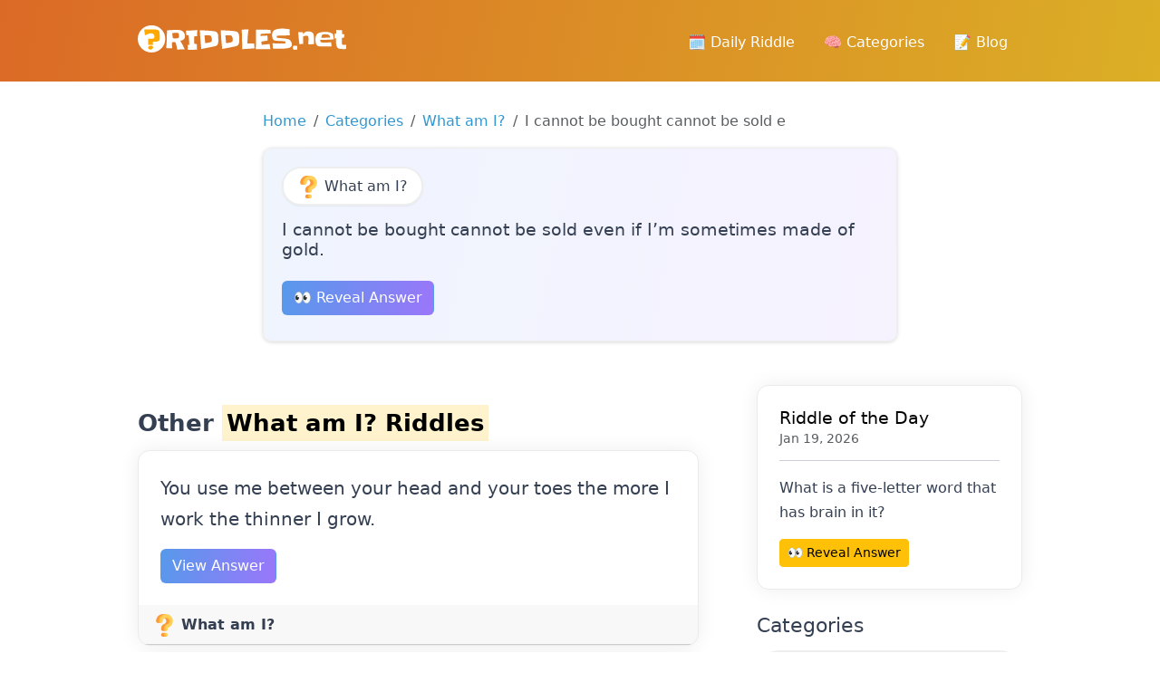

--- FILE ---
content_type: text/html; charset=UTF-8
request_url: https://riddles.net/i-cannot-be-bought-cannot-be-sold-even-if-im-sometimes-made-of-gold
body_size: 9819
content:
<!DOCTYPE html><html><head><meta charset="utf-8"/>
<script>var __ezHttpConsent={setByCat:function(src,tagType,attributes,category,force,customSetScriptFn=null){var setScript=function(){if(force||window.ezTcfConsent[category]){if(typeof customSetScriptFn==='function'){customSetScriptFn();}else{var scriptElement=document.createElement(tagType);scriptElement.src=src;attributes.forEach(function(attr){for(var key in attr){if(attr.hasOwnProperty(key)){scriptElement.setAttribute(key,attr[key]);}}});var firstScript=document.getElementsByTagName(tagType)[0];firstScript.parentNode.insertBefore(scriptElement,firstScript);}}};if(force||(window.ezTcfConsent&&window.ezTcfConsent.loaded)){setScript();}else if(typeof getEzConsentData==="function"){getEzConsentData().then(function(ezTcfConsent){if(ezTcfConsent&&ezTcfConsent.loaded){setScript();}else{console.error("cannot get ez consent data");force=true;setScript();}});}else{force=true;setScript();console.error("getEzConsentData is not a function");}},};</script>
<script>var ezTcfConsent=window.ezTcfConsent?window.ezTcfConsent:{loaded:false,store_info:false,develop_and_improve_services:false,measure_ad_performance:false,measure_content_performance:false,select_basic_ads:false,create_ad_profile:false,select_personalized_ads:false,create_content_profile:false,select_personalized_content:false,understand_audiences:false,use_limited_data_to_select_content:false,};function getEzConsentData(){return new Promise(function(resolve){document.addEventListener("ezConsentEvent",function(event){var ezTcfConsent=event.detail.ezTcfConsent;resolve(ezTcfConsent);});});}</script>
<script>if(typeof _setEzCookies!=='function'){function _setEzCookies(ezConsentData){var cookies=window.ezCookieQueue;for(var i=0;i<cookies.length;i++){var cookie=cookies[i];if(ezConsentData&&ezConsentData.loaded&&ezConsentData[cookie.tcfCategory]){document.cookie=cookie.name+"="+cookie.value;}}}}
window.ezCookieQueue=window.ezCookieQueue||[];if(typeof addEzCookies!=='function'){function addEzCookies(arr){window.ezCookieQueue=[...window.ezCookieQueue,...arr];}}
addEzCookies([{name:"ezoab_126814",value:"mod102-c; Path=/; Domain=riddles.net; Max-Age=7200",tcfCategory:"store_info",isEzoic:"true",},{name:"ezosuibasgeneris-1",value:"f985ca91-62bd-4d1d-4230-e871d78ee5bb; Path=/; Domain=riddles.net; Expires=Tue, 19 Jan 2027 19:21:27 UTC; Secure; SameSite=None",tcfCategory:"understand_audiences",isEzoic:"true",}]);if(window.ezTcfConsent&&window.ezTcfConsent.loaded){_setEzCookies(window.ezTcfConsent);}else if(typeof getEzConsentData==="function"){getEzConsentData().then(function(ezTcfConsent){if(ezTcfConsent&&ezTcfConsent.loaded){_setEzCookies(window.ezTcfConsent);}else{console.error("cannot get ez consent data");_setEzCookies(window.ezTcfConsent);}});}else{console.error("getEzConsentData is not a function");_setEzCookies(window.ezTcfConsent);}</script><script type="text/javascript" data-ezscrex='false' data-cfasync='false'>window._ezaq = Object.assign({"edge_cache_status":11,"edge_response_time":209,"url":"https://riddles.net/i-cannot-be-bought-cannot-be-sold-even-if-im-sometimes-made-of-gold"}, typeof window._ezaq !== "undefined" ? window._ezaq : {});</script><script type="text/javascript" data-ezscrex='false' data-cfasync='false'>window._ezaq = Object.assign({"ab_test_id":"mod102-c"}, typeof window._ezaq !== "undefined" ? window._ezaq : {});window.__ez=window.__ez||{};window.__ez.tf={};</script><script type="text/javascript" data-ezscrex='false' data-cfasync='false'>window.ezDisableAds = true;</script>
<script data-ezscrex='false' data-cfasync='false' data-pagespeed-no-defer>var __ez=__ez||{};__ez.stms=Date.now();__ez.evt={};__ez.script={};__ez.ck=__ez.ck||{};__ez.template={};__ez.template.isOrig=true;__ez.queue=__ez.queue||function(){var e=0,i=0,t=[],n=!1,o=[],r=[],s=!0,a=function(e,i,n,o,r,s,a){var l=arguments.length>7&&void 0!==arguments[7]?arguments[7]:window,d=this;this.name=e,this.funcName=i,this.parameters=null===n?null:w(n)?n:[n],this.isBlock=o,this.blockedBy=r,this.deleteWhenComplete=s,this.isError=!1,this.isComplete=!1,this.isInitialized=!1,this.proceedIfError=a,this.fWindow=l,this.isTimeDelay=!1,this.process=function(){f("... func = "+e),d.isInitialized=!0,d.isComplete=!0,f("... func.apply: "+e);var i=d.funcName.split("."),n=null,o=this.fWindow||window;i.length>3||(n=3===i.length?o[i[0]][i[1]][i[2]]:2===i.length?o[i[0]][i[1]]:o[d.funcName]),null!=n&&n.apply(null,this.parameters),!0===d.deleteWhenComplete&&delete t[e],!0===d.isBlock&&(f("----- F'D: "+d.name),m())}},l=function(e,i,t,n,o,r,s){var a=arguments.length>7&&void 0!==arguments[7]?arguments[7]:window,l=this;this.name=e,this.path=i,this.async=o,this.defer=r,this.isBlock=t,this.blockedBy=n,this.isInitialized=!1,this.isError=!1,this.isComplete=!1,this.proceedIfError=s,this.fWindow=a,this.isTimeDelay=!1,this.isPath=function(e){return"/"===e[0]&&"/"!==e[1]},this.getSrc=function(e){return void 0!==window.__ezScriptHost&&this.isPath(e)&&"banger.js"!==this.name?window.__ezScriptHost+e:e},this.process=function(){l.isInitialized=!0,f("... file = "+e);var i=this.fWindow?this.fWindow.document:document,t=i.createElement("script");t.src=this.getSrc(this.path),!0===o?t.async=!0:!0===r&&(t.defer=!0),t.onerror=function(){var e={url:window.location.href,name:l.name,path:l.path,user_agent:window.navigator.userAgent};"undefined"!=typeof _ezaq&&(e.pageview_id=_ezaq.page_view_id);var i=encodeURIComponent(JSON.stringify(e)),t=new XMLHttpRequest;t.open("GET","//g.ezoic.net/ezqlog?d="+i,!0),t.send(),f("----- ERR'D: "+l.name),l.isError=!0,!0===l.isBlock&&m()},t.onreadystatechange=t.onload=function(){var e=t.readyState;f("----- F'D: "+l.name),e&&!/loaded|complete/.test(e)||(l.isComplete=!0,!0===l.isBlock&&m())},i.getElementsByTagName("head")[0].appendChild(t)}},d=function(e,i){this.name=e,this.path="",this.async=!1,this.defer=!1,this.isBlock=!1,this.blockedBy=[],this.isInitialized=!0,this.isError=!1,this.isComplete=i,this.proceedIfError=!1,this.isTimeDelay=!1,this.process=function(){}};function c(e,i,n,s,a,d,c,u,f){var m=new l(e,i,n,s,a,d,c,f);!0===u?o[e]=m:r[e]=m,t[e]=m,h(m)}function h(e){!0!==u(e)&&0!=s&&e.process()}function u(e){if(!0===e.isTimeDelay&&!1===n)return f(e.name+" blocked = TIME DELAY!"),!0;if(w(e.blockedBy))for(var i=0;i<e.blockedBy.length;i++){var o=e.blockedBy[i];if(!1===t.hasOwnProperty(o))return f(e.name+" blocked = "+o),!0;if(!0===e.proceedIfError&&!0===t[o].isError)return!1;if(!1===t[o].isComplete)return f(e.name+" blocked = "+o),!0}return!1}function f(e){var i=window.location.href,t=new RegExp("[?&]ezq=([^&#]*)","i").exec(i);"1"===(t?t[1]:null)&&console.debug(e)}function m(){++e>200||(f("let's go"),p(o),p(r))}function p(e){for(var i in e)if(!1!==e.hasOwnProperty(i)){var t=e[i];!0===t.isComplete||u(t)||!0===t.isInitialized||!0===t.isError?!0===t.isError?f(t.name+": error"):!0===t.isComplete?f(t.name+": complete already"):!0===t.isInitialized&&f(t.name+": initialized already"):t.process()}}function w(e){return"[object Array]"==Object.prototype.toString.call(e)}return window.addEventListener("load",(function(){setTimeout((function(){n=!0,f("TDELAY -----"),m()}),5e3)}),!1),{addFile:c,addFileOnce:function(e,i,n,o,r,s,a,l,d){t[e]||c(e,i,n,o,r,s,a,l,d)},addDelayFile:function(e,i){var n=new l(e,i,!1,[],!1,!1,!0);n.isTimeDelay=!0,f(e+" ...  FILE! TDELAY"),r[e]=n,t[e]=n,h(n)},addFunc:function(e,n,s,l,d,c,u,f,m,p){!0===c&&(e=e+"_"+i++);var w=new a(e,n,s,l,d,u,f,p);!0===m?o[e]=w:r[e]=w,t[e]=w,h(w)},addDelayFunc:function(e,i,n){var o=new a(e,i,n,!1,[],!0,!0);o.isTimeDelay=!0,f(e+" ...  FUNCTION! TDELAY"),r[e]=o,t[e]=o,h(o)},items:t,processAll:m,setallowLoad:function(e){s=e},markLoaded:function(e){if(e&&0!==e.length){if(e in t){var i=t[e];!0===i.isComplete?f(i.name+" "+e+": error loaded duplicate"):(i.isComplete=!0,i.isInitialized=!0)}else t[e]=new d(e,!0);f("markLoaded dummyfile: "+t[e].name)}},logWhatsBlocked:function(){for(var e in t)!1!==t.hasOwnProperty(e)&&u(t[e])}}}();__ez.evt.add=function(e,t,n){e.addEventListener?e.addEventListener(t,n,!1):e.attachEvent?e.attachEvent("on"+t,n):e["on"+t]=n()},__ez.evt.remove=function(e,t,n){e.removeEventListener?e.removeEventListener(t,n,!1):e.detachEvent?e.detachEvent("on"+t,n):delete e["on"+t]};__ez.script.add=function(e){var t=document.createElement("script");t.src=e,t.async=!0,t.type="text/javascript",document.getElementsByTagName("head")[0].appendChild(t)};__ez.dot=__ez.dot||{};__ez.queue.addFileOnce('/detroitchicago/boise.js', '/detroitchicago/boise.js?gcb=195-2&cb=5', true, [], true, false, true, false);__ez.queue.addFileOnce('/parsonsmaize/abilene.js', '/parsonsmaize/abilene.js?gcb=195-2&cb=e80eca0cdb', true, [], true, false, true, false);__ez.queue.addFileOnce('/parsonsmaize/mulvane.js', '/parsonsmaize/mulvane.js?gcb=195-2&cb=e75e48eec0', true, ['/parsonsmaize/abilene.js'], true, false, true, false);__ez.queue.addFileOnce('/detroitchicago/birmingham.js', '/detroitchicago/birmingham.js?gcb=195-2&cb=539c47377c', true, ['/parsonsmaize/abilene.js'], true, false, true, false);</script>
<script data-ezscrex="false" type="text/javascript" data-cfasync="false">window._ezaq = Object.assign({"ad_cache_level":0,"adpicker_placement_cnt":0,"ai_placeholder_cache_level":0,"ai_placeholder_placement_cnt":-1,"author":"October CMS","domain":"riddles.net","domain_id":126814,"ezcache_level":1,"ezcache_skip_code":4,"has_bad_image":0,"has_bad_words":0,"is_sitespeed":0,"lt_cache_level":0,"response_size":30165,"response_size_orig":24285,"response_time_orig":192,"template_id":120,"url":"https://riddles.net/i-cannot-be-bought-cannot-be-sold-even-if-im-sometimes-made-of-gold","word_count":0,"worst_bad_word_level":0}, typeof window._ezaq !== "undefined" ? window._ezaq : {});__ez.queue.markLoaded('ezaqBaseReady');</script>
<script type='text/javascript' data-ezscrex='false' data-cfasync='false'>
window.ezAnalyticsStatic = true;

function analyticsAddScript(script) {
	var ezDynamic = document.createElement('script');
	ezDynamic.type = 'text/javascript';
	ezDynamic.innerHTML = script;
	document.head.appendChild(ezDynamic);
}
function getCookiesWithPrefix() {
    var allCookies = document.cookie.split(';');
    var cookiesWithPrefix = {};

    for (var i = 0; i < allCookies.length; i++) {
        var cookie = allCookies[i].trim();

        for (var j = 0; j < arguments.length; j++) {
            var prefix = arguments[j];
            if (cookie.indexOf(prefix) === 0) {
                var cookieParts = cookie.split('=');
                var cookieName = cookieParts[0];
                var cookieValue = cookieParts.slice(1).join('=');
                cookiesWithPrefix[cookieName] = decodeURIComponent(cookieValue);
                break; // Once matched, no need to check other prefixes
            }
        }
    }

    return cookiesWithPrefix;
}
function productAnalytics() {
	var d = {"pr":[6],"omd5":"bf7921829cacc34d2891afae65fcc2e3","nar":"risk score"};
	d.u = _ezaq.url;
	d.p = _ezaq.page_view_id;
	d.v = _ezaq.visit_uuid;
	d.ab = _ezaq.ab_test_id;
	d.e = JSON.stringify(_ezaq);
	d.ref = document.referrer;
	d.c = getCookiesWithPrefix('active_template', 'ez', 'lp_');
	if(typeof ez_utmParams !== 'undefined') {
		d.utm = ez_utmParams;
	}

	var dataText = JSON.stringify(d);
	var xhr = new XMLHttpRequest();
	xhr.open('POST','/ezais/analytics?cb=1', true);
	xhr.onload = function () {
		if (xhr.status!=200) {
            return;
		}

        if(document.readyState !== 'loading') {
            analyticsAddScript(xhr.response);
            return;
        }

        var eventFunc = function() {
            if(document.readyState === 'loading') {
                return;
            }
            document.removeEventListener('readystatechange', eventFunc, false);
            analyticsAddScript(xhr.response);
        };

        document.addEventListener('readystatechange', eventFunc, false);
	};
	xhr.setRequestHeader('Content-Type','text/plain');
	xhr.send(dataText);
}
__ez.queue.addFunc("productAnalytics", "productAnalytics", null, true, ['ezaqBaseReady'], false, false, false, true);
</script><base href="https://riddles.net/i-cannot-be-bought-cannot-be-sold-even-if-im-sometimes-made-of-gold"/>
        
<meta name="viewport" content="width=device-width, initial-scale=1, shrink-to-fit=no"/>
<meta name="author" content="October CMS"/>
<meta name="generator" content="October CMS"/>
        <title>I cannot be bought cannot be sold even if I’m sometimes made of gold.</title>
        <meta name="description" content="Find the answer to the riddle I cannot be bought cannot be sold even if I’m sometimes made of gold."/>
        <meta name="title" content="I cannot be bought cannot be sold even if I’m sometimes made of gold."/>

        <meta property="og:image" content="https://riddles.net/og-image/159"/>
        <link rel="stylesheet" href="https://cdnjs.cloudflare.com/ajax/libs/animate.css/4.1.1/animate.min.css"/>

        <link rel="icon" type="image/png" href="https://riddles.net/themes/xwm-riddlesth/assets/images/favicon.png"/>

<link href="https://riddles.net/themes/xwm-riddlesth/assets/vendor/bootstrap/bootstrap.css" rel="stylesheet"/>
<link href="https://riddles.net/themes/xwm-riddlesth/assets/vendor/bootstrap-icons/bootstrap-icons.css" rel="stylesheet"/>
<link href="https://riddles.net/themes/xwm-riddlesth/assets/vendor/slick-carousel/slick.css" rel="stylesheet"/>
<link href="https://riddles.net/themes/xwm-riddlesth/assets/vendor/slick-carousel/slick-theme.css" rel="stylesheet"/>
<link href="https://riddles.net/themes/xwm-riddlesth/assets/vendor/photoswipe/photoswipe.css" rel="stylesheet"/>
<link href="https://riddles.net/themes/xwm-riddlesth/assets/vendor/photoswipe-dynamic-caption-plugin/photoswipe-dynamic-caption-plugin.css" rel="stylesheet"/>
<link href="https://riddles.net/combine/c859e1527af8899c94295af446b8c3e2-1704992766" rel="stylesheet"/>
        <script src="/modules/system/assets/js/framework-bundle.js"></script>
<link rel="stylesheet" property="stylesheet" href="/modules/system/assets/css/framework-extras.css"/>
<script src="https://riddles.net/themes/xwm-riddlesth/assets/vendor/jquery.min.js"></script>
<script src="https://riddles.net/themes/xwm-riddlesth/assets/vendor/bootstrap/bootstrap.min.js"></script>
<script src="https://riddles.net/themes/xwm-riddlesth/assets/vendor/codeblocks/codeblocks.min.js"></script>
<script src="https://riddles.net/themes/xwm-riddlesth/assets/vendor/slick-carousel/slick.min.js"></script>
<script src="https://riddles.net/combine/43131e44f71adc762791514461bfa375-1704992766"></script>

<script type="module">
    import PhotoSwipeLightbox from "https://riddles.net/themes/xwm-riddlesth/assets/vendor/photoswipe/photoswipe-lightbox.esm.min.js";
    import PhotoSwipeModule from "https://riddles.net/themes/xwm-riddlesth/assets/vendor/photoswipe/photoswipe.esm.min.js"
    import PhotoSwipeDynamicCaption from "https://riddles.net/themes/xwm-riddlesth/assets/vendor/photoswipe-dynamic-caption-plugin/photoswipe-dynamic-caption-plugin.esm.js";

    window.PhotoSwipeLightbox = PhotoSwipeLightbox;
    window.PhotoSwipeModule = PhotoSwipeModule;
    window.PhotoSwipeDynamicCaption = PhotoSwipeDynamicCaption;
</script>                <style>
            #layout-header, #layout-header.navbar
            {
                height: 90px !important;
            }
            #layout-header .navbar {
                min-height: 92px !important;
            }
            .riddle-title a
            {
                color: inherit;
            }
            .riddle-title a:hover
            {
                color: inherit;
                text-decoration: none;
            }
            .riddle-cat
            {
                border: 2px solid #eee;
                display: inline-block;
                border-radius: 25px;
                color: inherit;
                padding: 6px 15px;
                box-sizing: border-box;
                margin-bottom: 15px;
                box-shadow: rgba(0, 0, 0, 0.05) 0px 1px 2px 0px;
            }
            .riddle-cat:hover
            {
                text-decoration: none;
            }
            .sidebar-cats a
            {
                display: block;
                margin-bottom: 10px;
                border: 2px solid #eee;
                border-radius: 25px;
                box-shadow: rgba(0, 0, 0, 0.05) 0px 1px 2px 0px;
                padding: 10px;
                color: inherit;
            }
            .sidebar-cats a:hover
            {
                   transform: scale(1.1);
                   text-decoration: none;
                    transition-duration: .5s;
            }
            .container{
                max-width: 1000px;
            }
            .pagination
            {
                flex-wrap: wrap;
            }
.block-scoreboard-metrics {
    background: linear-gradient(102.01deg,#eff4fd 0.3%,#f6f2ff 106.31%);
    border-radius: 10px;
    margin-bottom: 20px;
}

.block-scoreboard-metrics .metrics .metric {
    padding: 20px 30px;
    text-align: center
}

.block-scoreboard-metrics .metrics .metric h3 {
    font-weight: 700;
    font-size: 30px;
    margin-bottom: 5px
}
.block-scoreboard-metrics .metrics .metric p
{
    margin: 0;
    padding: 0;
}
#layout-nav-decorations
{
    z-index: -1;
}
        </style>
        <script type="text/javascript" src="https://platform-api.sharethis.com/js/sharethis.js#property=6598e9825d3af600190edc92&amp;product=sop" async="async"></script>

    <!-- Google tag (gtag.js) -->
<script async="" src="https://www.googletagmanager.com/gtag/js?id=G-66BJRBYYPF"></script>
<script>
  window.dataLayer = window.dataLayer || [];
  function gtag(){dataLayer.push(arguments);}
  gtag('js', new Date());

  gtag('config', 'G-66BJRBYYPF');
</script>
    <link rel='canonical' href='https://riddles.net/i-cannot-be-bought-cannot-be-sold-even-if-im-sometimes-made-of-gold' />
<script type='text/javascript'>
var ezoTemplate = 'old_site_noads';
var ezouid = '1';
var ezoFormfactor = '1';
</script><script data-ezscrex="false" type='text/javascript'>
var soc_app_id = '0';
var did = 126814;
var ezdomain = 'riddles.net';
var ezoicSearchable = 1;
</script></head>
    <body class="layout-blog">

        <!-- Header -->
        <header id="layout-header">
            <!-- Nav -->
<nav id="layout-nav" class="navbar navbar-expand-lg navbar-dark">
    <div class="navbar-container container">
        <a class="navbar-brand" href="https://riddles.net">
            <img src="https://riddles.net/themes/xwm-riddlesth/assets/images/logo.svg" alt="October CMS Demo" width="230"/>
        </a>
        <button class="navbar-toggler" type="button" data-bs-toggle="collapse" data-bs-target="#navbarSupportedContent" aria-controls="navbarSupportedContent" aria-expanded="false" aria-label="Toggle navigation">
            <span class="navbar-toggler-icon"></span>
        </button>
        <div class="collapse navbar-collapse">
            <ul class="navbar-nav ms-auto mb-2 mb-lg-0">
                
<li class="nav-item">
    <a class="nav-link " href="https://riddles.net/riddle-of-the-day">🗓️ Daily Riddle</a>
</li>

<li class="nav-item">
    <a class="nav-link " href="https://riddles.net/cateogries">🧠 Categories</a>
</li>

<li class="nav-item">
    <a class="nav-link " href="https://riddles.net/blog">📝 Blog</a>
</li>            </ul>
        </div>
    </div>
</nav>
<div id="layout-nav-decorations">
    <div class="navbar-decorations container">
        <div class="navbar-decoration-1"></div>
        <div class="navbar-decoration-2"></div>
    </div>
</div>
        </header>

        
        <!-- Content -->
        <section id="layout-content">
            <div class="container">
                                                <div style="max-width:700px;margin: 0 auto">

<nav aria-label="breadcrumb">
  <ol class="breadcrumb">
    <li class="breadcrumb-item"><a href="/">Home</a></li>
    <li class="breadcrumb-item"><a href="https://riddles.net/cateogries">Categories</a></li>
    <li class="breadcrumb-item"><a href="https://riddles.net/what-am-i-riddles">What am I?</a></li>
    <li class="breadcrumb-item active" aria-current="page">I cannot be bought cannot be sold e</li>
  </ol>
</nav>

    <div style="padding: 20px;background: #fff;border:1px solid #eee;border-radius: 10px;box-shadow: rgba(0, 0, 0, 0.16) 0px 1px 4px;    background: linear-gradient(102.01deg,#eff4fd 0.3%,#f6f2ff 106.31%);" class="mb-5">
        <a href="https://riddles.net/what-am-i-riddles" class="riddle-cat" style="background: #fff">
            <img src="https://riddles.net/storage/app/uploads/public/659/838/16a/thumb_1_25_25_0_0_crop.png"/> What am I?
        </a>
        <h4>I cannot be bought cannot be sold even if I’m sometimes made of gold.</h4>

        <button class="btn btn-primary mt-3 mb-2" onclick="toggleAnswer(this)">👀 Reveal Answer</button>

        <div style="display:none;background: #fff;padding: 10px 20px;border-radius:5px;border-bottom: 2px solid #9f74fb;border-right:.5px solid #9f74fb;border-left:.5px solid #9f74fb" class="mt-2">
            <p style="margin:0" class="text-muted">Answer:</p>
            <strong>HEART</strong>
        </div>

        <br/>

             </div>

    </div>                <div class="row g-5">
                    <div class="col-md-8">
                        <div class="pe-3">
                            



<br/>

<h2>Other <a href="https://riddles.net/what-am-i-riddles"><mark>What am I? Riddles</mark></a></h2>

    <div class="card mb-3">
        <div class="card-body">
            <p class="card-text riddle-title" style="font-size: 20px"><a href="https://riddles.net/you-use-me-between-your-head-and-your-toes-the-more-i-work-the-thinner-i-grow">You use me between your head and your toes the more I work the thinner I grow.</a></p>
            <a class="btn btn-primary" href="https://riddles.net/you-use-me-between-your-head-and-your-toes-the-more-i-work-the-thinner-i-grow">View Answer</a>
                        <div class="alert alert-success mt-3" style="display:none"><strong>SOAP</strong></div>
        </div>
        <div class="card-header">
            <a href="https://riddles.net/what-am-i-riddles" style="color: inherit;font-weight: bolder"><img src="https://riddles.net/storage/app/uploads/public/659/838/16a/thumb_1_25_25_0_0_crop.png"/> What am I?</a>
        </div>
    </div>
    <div class="card mb-3">
        <div class="card-body">
            <p class="card-text riddle-title" style="font-size: 20px"><a href="https://riddles.net/i-only-exist-when-you-are-here-where-you-never-were-i-can-never-be">I only exist when you are here. Where you never were I can never be.</a></p>
            <a class="btn btn-primary" href="https://riddles.net/i-only-exist-when-you-are-here-where-you-never-were-i-can-never-be">View Answer</a>
                        <div class="alert alert-success mt-3" style="display:none"><strong>REFLECTION</strong></div>
        </div>
        <div class="card-header">
            <a href="https://riddles.net/what-am-i-riddles" style="color: inherit;font-weight: bolder"><img src="https://riddles.net/storage/app/uploads/public/659/838/16a/thumb_1_25_25_0_0_crop.png"/> What am I?</a>
        </div>
    </div>
    <div class="card mb-3">
        <div class="card-body">
            <p class="card-text riddle-title" style="font-size: 20px"><a href="https://riddles.net/open-me-and-you-cant-see-me-without-a-mirror-close-me-and-you-cant-see-me-at-all-what-am-i">Open me, and you can&#39;t see me without a mirror. Close me and you can&#39;t see me at all. What am I?</a></p>
            <a class="btn btn-primary" href="https://riddles.net/open-me-and-you-cant-see-me-without-a-mirror-close-me-and-you-cant-see-me-at-all-what-am-i">View Answer</a>
                        <div class="alert alert-success mt-3" style="display:none"><strong>EYE</strong></div>
        </div>
        <div class="card-header">
            <a href="https://riddles.net/what-am-i-riddles" style="color: inherit;font-weight: bolder"><img src="https://riddles.net/storage/app/uploads/public/659/838/16a/thumb_1_25_25_0_0_crop.png"/> What am I?</a>
        </div>
    </div>
    <div class="card mb-3">
        <div class="card-body">
            <p class="card-text riddle-title" style="font-size: 20px"><a href="https://riddles.net/a-necessity-to-some-a-treasure-to-many-im-best-enjoyed-among-pleasant-company-some-like-me-hot-some-like-me-cold-some-prefer-mild-some-like-me-bold-what-am-i">A necessity to some, a treasure to many, I&#39;m best enjoyed among pleasant company. Some like me hot, some like me cold. Some prefer mild, some like me bold. What am I?</a></p>
            <a class="btn btn-primary" href="https://riddles.net/a-necessity-to-some-a-treasure-to-many-im-best-enjoyed-among-pleasant-company-some-like-me-hot-some-like-me-cold-some-prefer-mild-some-like-me-bold-what-am-i">View Answer</a>
                        <div class="alert alert-success mt-3" style="display:none"><strong>COFFEE</strong></div>
        </div>
        <div class="card-header">
            <a href="https://riddles.net/what-am-i-riddles" style="color: inherit;font-weight: bolder"><img src="https://riddles.net/storage/app/uploads/public/659/838/16a/thumb_1_25_25_0_0_crop.png"/> What am I?</a>
        </div>
    </div>
    <div class="card mb-3">
        <div class="card-body">
            <p class="card-text riddle-title" style="font-size: 20px"><a href="https://riddles.net/i-have-three-heads-cut-off-one-i-become-stronger-cut-off-two-i-become-ten">I have three heads. Cut off one I become stronger. Cut off two I become ten.</a></p>
            <a class="btn btn-primary" href="https://riddles.net/i-have-three-heads-cut-off-one-i-become-stronger-cut-off-two-i-become-ten">View Answer</a>
                        <div class="alert alert-success mt-3" style="display:none"><strong>FOX</strong></div>
        </div>
        <div class="card-header">
            <a href="https://riddles.net/what-am-i-riddles" style="color: inherit;font-weight: bolder"><img src="https://riddles.net/storage/app/uploads/public/659/838/16a/thumb_1_25_25_0_0_crop.png"/> What am I?</a>
        </div>
    </div>



<script>
function toggleAnswer(button) {
    var answerDiv = button.nextElementSibling;
    if ($(answerDiv).is(':hidden')) {
        $(answerDiv).slideDown();
    } else {
        $(answerDiv).slideUp();
    }
}
</script>                        </div>
                    </div>

                    <div class="col-md-4">
                        <div class="position-sticky" style="top: 2rem;">
                                <div class="card">
        <div class="card-body">
    <h4 class="card-title"><a href="https://riddles.net/riddle-of-the-day">Riddle of the Day</a></h4>
    <h6 class="card-subtitle mb-2 text-body-secondary">Jan 19, 2026</h6>
<hr/>
            <p id="dailyRiddle">What is a five-letter word that has brain in it?</p>
            <a href="https://riddles.net/what-is-a-five-letter-word-that-has-brain-in-it" class="btn btn-warning btn-sm">👀 Reveal Answer</a>
        </div>
    </div>

<br/>

<div class="sidebar-cats">
    <h3>Categories</h3>
            <a href="https://riddles.net/animal-riddles"><img src="https://riddles.net/storage/app/uploads/public/659/9fc/cb3/thumb_5_25_25_0_0_crop.png"/> Animal</a>
            <a href="https://riddles.net/difficult-riddles"><img src="https://riddles.net/storage/app/uploads/public/659/a95/ee3/thumb_7_25_25_0_0_crop.png"/> Difficult</a>
            <a href="https://riddles.net/easy-riddles"><img src="https://riddles.net/storage/app/uploads/public/659/971/19a/thumb_3_25_25_0_0_crop.png"/> Easy</a>
            <a href="https://riddles.net/food-riddles"><img src="https://riddles.net/storage/app/uploads/public/659/a98/1d6/thumb_9_25_25_0_0_crop.png"/> Food</a>
            <a href="https://riddles.net/funny-riddles"><img src="https://riddles.net/storage/app/uploads/public/659/a99/f23/thumb_11_25_25_0_0_crop.png"/> Funny</a>
            <a href="https://riddles.net/kids-riddles"><img src="https://riddles.net/storage/app/uploads/public/659/a9b/5f3/thumb_13_25_25_0_0_crop.png"/> Kids</a>
            <a href="https://riddles.net/logic-riddles"><img src="https://riddles.net/storage/app/uploads/public/659/a9e/4ed/thumb_15_25_25_0_0_crop.png"/> Logic</a>
            <a href="https://riddles.net/what-am-i-riddles"><img src="https://riddles.net/storage/app/uploads/public/659/838/16a/thumb_1_25_25_0_0_crop.png"/> What am I?</a>
    </div>                        </div>
                    </div>
                </div>
            </div>
        </section>

        <!-- Footer -->
        <footer id="layout-footer">
            <div class="element-footer ">
    <div class="container">
        <div class="row">
            <div class="col-md-8 col-lg-6 col-xl-5">
                <div class="footer-brand">
                    <img src="https://riddles.net/themes/xwm-riddlesth/assets/images/logo.svg" alt="Riddles.net" width="270"/>
                </div>
                <div class="footer-nav">
                    <div class="row gx-0">
                        <div class="col-md-6 mb-3">
                            <ul class="nav flex-column">
                                <li class="nav-item nav-item-header">
                                    <a class="nav-link" href="https://riddles.net">Home</a>
                                </li>
                                <li class="nav-item">
                                    <a class="nav-link" href="https://riddles.net/cateogries">Categories</a>
                                </li>
                                <li class="nav-item">
                                    <a class="nav-link" href="https://riddles.net/blog">Blog</a>
                                </li>
                                <li class="nav-item">
                                    <a class="nav-link" href="https://riddles.net/riddle-of-the-day">Riddle of the day</a>
                                </li>
                                <li class="nav-item">
                                    <a class="nav-link" href="/sitemap.xml">Sitemap</a>
                                </li>
                            </ul>
                        </div>
                        <div class="col-md-6 mb-3">
                            <ul class="nav flex-column">
                                                               <li class="nav-item nav-item-header">
                                    <a class="nav-link" href="https://riddles.net/what-am-i-riddles">What am I?</a>
                                </li>
                                                               <li class="nav-item nav-item-header">
                                    <a class="nav-link" href="https://riddles.net/easy-riddles">Easy</a>
                                </li>
                                                               <li class="nav-item nav-item-header">
                                    <a class="nav-link" href="https://riddles.net/animal-riddles">Animal</a>
                                </li>
                                                               <li class="nav-item nav-item-header">
                                    <a class="nav-link" href="https://riddles.net/difficult-riddles">Difficult</a>
                                </li>
                                                               <li class="nav-item nav-item-header">
                                    <a class="nav-link" href="https://riddles.net/food-riddles">Food</a>
                                </li>
                                                               <li class="nav-item nav-item-header">
                                    <a class="nav-link" href="https://riddles.net/funny-riddles">Funny</a>
                                </li>
                                                               <li class="nav-item nav-item-header">
                                    <a class="nav-link" href="https://riddles.net/kids-riddles">Kids</a>
                                </li>
                                                               <li class="nav-item nav-item-header">
                                    <a class="nav-link" href="https://riddles.net/logic-riddles">Logic</a>
                                </li>
                                                           </ul>
                        </div>
                    </div>
                </div>
            </div>
        </div>
        <div class="row">
            <div class="col-sm-6">
                <div class="footer-social">
                    <ul class="nav">
                        <li class="nav-item">
                            <a class="nav-link" aria-current="page" href="https://twitter.com/riddlesnet" target="_blank">
                                <img src="https://riddles.net/themes/xwm-riddlesth/assets/images/social-icons-white/twitter-white.png" alt="Twitter"/>
                            </a>
                        </li>
                    </ul>
                </div>
            </div>
            <div class="col-sm-6">
                <div class="footer-copyright">
                    <p>© 2026 Riddles.net</p>
                    <p>All rights reserved</p>
                </div>
            </div>
        </div>
        <div class="footer-decoration-1"></div>
        <div class="footer-decoration-2"></div>
    </div>
</div>

<script type="text/template" data-control="alert-dialog">
    <div class="modal" data-bs-backdrop="static" data-bs-keyboard="false">
        <div class="modal-dialog modal-dialog-centered">
            <div class="modal-content">
                <div class="modal-body">
                    <p class="modal-title lead" data-message></p>
                </div>
                <div class="modal-footer">
                    <button type="button" class="btn btn-secondary" data-cancel>
                        Cancel
                    </button>
                    <button type="button" class="btn btn-primary" data-ok>
                        OK
                    </button>
                </div>
            </div>
        </div>
    </div>
</script><script type="text/template" data-control="password-dialog">
    <div class="modal" data-bs-backdrop="static" data-bs-keyboard="false">
        <div class="modal-dialog modal-dialog-centered">
            <form method="post" class="modal-content" data-request="onConfirmPassword" data-request-flash>
                <div class="modal-header">
                    <h5 class="modal-title fs-5" data-message>Confirm password</h5>
                </div>
                <div class="modal-body">
                    <p>For your security, please confirm your password to continue.</p>
                    <input
                        name="confirmable_password"
                        type="password"
                        value=""
                        class="form-control"
                        placeholder="Current password"
                    />
                </div>
                <div class="modal-footer">
                    <button type="button" class="btn btn-secondary" data-cancel>
                        Cancel
                    </button>
                    <button type="submit" class="btn btn-primary" data-confirm data-attach-loading>
                        Confirm
                    </button>
                </div>
            </form>
        </div>
    </div>
</script><div class="modal" id="siteModal">
    <div class="modal-dialog modal-dialog-centered" id="siteModalContent">
        <!-- Partial Contents Will Go Here -->
    </div>

    <div class="modal-dialog modal-dialog-centered modal-loading">
        <div class="spinner-border text-light mx-auto"></div>
    </div>
</div>        </footer>

        <!-- Mobile -->
        <div class="navbar-mobile">
    <div class="collapse navbar-collapse" id="navbarSupportedContent">
        <div class="text-end">
            <button class="navbar-toggler" type="button" data-bs-toggle="collapse" data-bs-target="#navbarSupportedContent" aria-controls="navbarSupportedContent" aria-expanded="false" aria-label="Toggle navigation">
                <span class="bi bi-x-circle"></span>
            </button>
        </div>
        <ul class="nav flex-column mb-2 mb-lg-0">
            
<li class="nav-item">
    <a class="nav-link " href="https://riddles.net/riddle-of-the-day">🗓️ Daily Riddle</a>
</li>

<li class="nav-item">
    <a class="nav-link " href="https://riddles.net/cateogries">🧠 Categories</a>
</li>

<li class="nav-item">
    <a class="nav-link " href="https://riddles.net/blog">📝 Blog</a>
</li>        </ul>
    </div>
</div>    
<script data-cfasync="false">function _emitEzConsentEvent(){var customEvent=new CustomEvent("ezConsentEvent",{detail:{ezTcfConsent:window.ezTcfConsent},bubbles:true,cancelable:true,});document.dispatchEvent(customEvent);}
(function(window,document){function _setAllEzConsentTrue(){window.ezTcfConsent.loaded=true;window.ezTcfConsent.store_info=true;window.ezTcfConsent.develop_and_improve_services=true;window.ezTcfConsent.measure_ad_performance=true;window.ezTcfConsent.measure_content_performance=true;window.ezTcfConsent.select_basic_ads=true;window.ezTcfConsent.create_ad_profile=true;window.ezTcfConsent.select_personalized_ads=true;window.ezTcfConsent.create_content_profile=true;window.ezTcfConsent.select_personalized_content=true;window.ezTcfConsent.understand_audiences=true;window.ezTcfConsent.use_limited_data_to_select_content=true;window.ezTcfConsent.select_personalized_content=true;}
function _clearEzConsentCookie(){document.cookie="ezCMPCookieConsent=tcf2;Domain=.riddles.net;Path=/;expires=Thu, 01 Jan 1970 00:00:00 GMT";}
_clearEzConsentCookie();if(typeof window.__tcfapi!=="undefined"){window.ezgconsent=false;var amazonHasRun=false;function _ezAllowed(tcdata,purpose){return(tcdata.purpose.consents[purpose]||tcdata.purpose.legitimateInterests[purpose]);}
function _handleConsentDecision(tcdata){window.ezTcfConsent.loaded=true;if(!tcdata.vendor.consents["347"]&&!tcdata.vendor.legitimateInterests["347"]){window._emitEzConsentEvent();return;}
window.ezTcfConsent.store_info=_ezAllowed(tcdata,"1");window.ezTcfConsent.develop_and_improve_services=_ezAllowed(tcdata,"10");window.ezTcfConsent.measure_content_performance=_ezAllowed(tcdata,"8");window.ezTcfConsent.select_basic_ads=_ezAllowed(tcdata,"2");window.ezTcfConsent.create_ad_profile=_ezAllowed(tcdata,"3");window.ezTcfConsent.select_personalized_ads=_ezAllowed(tcdata,"4");window.ezTcfConsent.create_content_profile=_ezAllowed(tcdata,"5");window.ezTcfConsent.measure_ad_performance=_ezAllowed(tcdata,"7");window.ezTcfConsent.use_limited_data_to_select_content=_ezAllowed(tcdata,"11");window.ezTcfConsent.select_personalized_content=_ezAllowed(tcdata,"6");window.ezTcfConsent.understand_audiences=_ezAllowed(tcdata,"9");window._emitEzConsentEvent();}
function _handleGoogleConsentV2(tcdata){if(!tcdata||!tcdata.purpose||!tcdata.purpose.consents){return;}
var googConsentV2={};if(tcdata.purpose.consents[1]){googConsentV2.ad_storage='granted';googConsentV2.analytics_storage='granted';}
if(tcdata.purpose.consents[3]&&tcdata.purpose.consents[4]){googConsentV2.ad_personalization='granted';}
if(tcdata.purpose.consents[1]&&tcdata.purpose.consents[7]){googConsentV2.ad_user_data='granted';}
if(googConsentV2.analytics_storage=='denied'){gtag('set','url_passthrough',true);}
gtag('consent','update',googConsentV2);}
__tcfapi("addEventListener",2,function(tcdata,success){if(!success||!tcdata){window._emitEzConsentEvent();return;}
if(!tcdata.gdprApplies){_setAllEzConsentTrue();window._emitEzConsentEvent();return;}
if(tcdata.eventStatus==="useractioncomplete"||tcdata.eventStatus==="tcloaded"){if(typeof gtag!='undefined'){_handleGoogleConsentV2(tcdata);}
_handleConsentDecision(tcdata);if(tcdata.purpose.consents["1"]===true&&tcdata.vendor.consents["755"]!==false){window.ezgconsent=true;(adsbygoogle=window.adsbygoogle||[]).pauseAdRequests=0;}
if(window.__ezconsent){__ezconsent.setEzoicConsentSettings(ezConsentCategories);}
__tcfapi("removeEventListener",2,function(success){return null;},tcdata.listenerId);if(!(tcdata.purpose.consents["1"]===true&&_ezAllowed(tcdata,"2")&&_ezAllowed(tcdata,"3")&&_ezAllowed(tcdata,"4"))){if(typeof __ez=="object"&&typeof __ez.bit=="object"&&typeof window["_ezaq"]=="object"&&typeof window["_ezaq"]["page_view_id"]=="string"){__ez.bit.Add(window["_ezaq"]["page_view_id"],[new __ezDotData("non_personalized_ads",true),]);}}}});}else{_setAllEzConsentTrue();window._emitEzConsentEvent();}})(window,document);</script><script defer src="https://static.cloudflareinsights.com/beacon.min.js/vcd15cbe7772f49c399c6a5babf22c1241717689176015" integrity="sha512-ZpsOmlRQV6y907TI0dKBHq9Md29nnaEIPlkf84rnaERnq6zvWvPUqr2ft8M1aS28oN72PdrCzSjY4U6VaAw1EQ==" data-cf-beacon='{"version":"2024.11.0","token":"0366e4d10b6b4907a2c456789362fab6","r":1,"server_timing":{"name":{"cfCacheStatus":true,"cfEdge":true,"cfExtPri":true,"cfL4":true,"cfOrigin":true,"cfSpeedBrain":true},"location_startswith":null}}' crossorigin="anonymous"></script>
</body></html>

--- FILE ---
content_type: text/css
request_url: https://riddles.net/themes/xwm-riddlesth/assets/vendor/photoswipe-dynamic-caption-plugin/photoswipe-dynamic-caption-plugin.css
body_size: -156
content:
.pswp__dynamic-caption {
  color: #fff;
  position: absolute;
  width: 100%;
  left: 0;
  top: 0;
  transition: opacity 120ms linear !important; /* override default */
}

.pswp-caption-content {
  display: none;
}

.pswp__dynamic-caption a {
  color: #fff;
}

.pswp__dynamic-caption--faded {
  opacity: 0 !important;
}

.pswp__dynamic-caption--aside {
  width: auto;
  max-width: 300px;
  padding: 20px 15px 20px 20px;
  margin-top: 70px;
}

.pswp__dynamic-caption--below {
  width: auto;
  max-width: 700px;
  padding: 15px 0 0;
}

.pswp__dynamic-caption--on-hor-edge {
  padding-left: 15px;
  padding-right: 15px;
}

.pswp__dynamic-caption--mobile {
  width: 100%;
  top: auto;
  right: 0;
  bottom: 0;
  background: rgba(0,0,0,0.5);
  padding: 10px 15px;
}

--- FILE ---
content_type: image/svg+xml
request_url: https://riddles.net/themes/xwm-riddlesth/assets/images/logo.svg
body_size: 8472
content:
<svg width="235" height="38" viewBox="0 0 235 38" fill="none" xmlns="http://www.w3.org/2000/svg">
<g clip-path="url(#clip0_38_2)">
<path d="M53.2324 15.2637C53.2324 16.8652 52.7441 18.125 51.7676 19.043C50.791 19.9609 49.502 20.459 47.9004 20.5371C49.834 23.7598 51.5234 27.0605 52.9688 30.4395L44.4141 30.6445C44.2578 29.0625 44.0234 27.6074 43.7109 26.2793C43.3984 24.9512 42.959 23.5547 42.3926 22.0898C41.748 22.1289 41.1035 22.1777 40.459 22.2363C39.834 22.2949 39.209 22.3438 38.584 22.3828L38.7305 29.0332C37.6172 29.0918 36.5039 29.1211 35.3906 29.1211C34.8242 29.1211 34.2676 29.1113 33.7207 29.0918C33.1934 29.0723 32.6562 29.0332 32.1094 28.9746C32.2461 27.1777 32.373 25.3906 32.4902 23.6133C32.6074 21.8164 32.6758 20.0293 32.6953 18.252C32.7539 15.0879 32.8418 11.9238 32.959 8.75977C34.7949 8.66211 36.6211 8.55469 38.4375 8.4375C40.2734 8.32031 42.1094 8.26172 43.9453 8.26172C44.4141 8.26172 44.9219 8.27148 45.4688 8.29102C46.0156 8.31055 46.5625 8.36914 47.1094 8.4668C47.6758 8.54492 48.2129 8.66211 48.7207 8.81836C49.248 8.97461 49.7168 9.17969 50.127 9.43359C51.123 10.0586 51.8848 10.8984 52.4121 11.9531C52.959 12.9883 53.2324 14.0918 53.2324 15.2637ZM46.4355 14.7949C46.4355 14.6387 46.4258 14.4238 46.4062 14.1504C46.4062 13.877 46.3867 13.6035 46.3477 13.3301C46.3086 13.0371 46.25 12.7734 46.1719 12.5391C46.0938 12.2852 45.9863 12.0996 45.8496 11.9824C45.752 11.9043 45.5859 11.8457 45.3516 11.8066C45.1172 11.7676 44.8633 11.7383 44.5898 11.7188C44.3359 11.6797 44.082 11.6602 43.8281 11.6602C43.5938 11.6406 43.4277 11.6309 43.3301 11.6309C42.5488 11.6309 41.7773 11.6699 41.0156 11.748C40.2734 11.8262 39.5312 11.9238 38.7891 12.041L39.5801 17.7246C40.0098 17.8223 40.459 17.8906 40.9277 17.9297C41.3965 17.9688 41.8555 17.9883 42.3047 17.9883C42.5 17.9883 42.7832 17.9785 43.1543 17.959C43.5449 17.9395 43.9355 17.9004 44.3262 17.8418C44.7363 17.7832 45.1074 17.7051 45.4395 17.6074C45.791 17.4902 46.0352 17.3438 46.1719 17.168C46.2305 17.0898 46.2793 16.9434 46.3184 16.7285C46.3574 16.4941 46.377 16.2598 46.377 16.0254C46.3965 15.7715 46.4062 15.5273 46.4062 15.293C46.4258 15.0586 46.4355 14.8926 46.4355 14.7949ZM67.1566 8.49609C67.059 9.6875 67.0199 10.8789 67.0395 12.0703C67.059 13.2422 67.0492 14.4141 67.0102 15.5859L63.7582 15.4688C63.7387 16.1523 63.7191 16.8262 63.6996 17.4902C63.6996 18.1543 63.6996 18.8281 63.6996 19.5117C63.6996 20.332 63.6996 21.1426 63.6996 21.9434C63.7191 22.7246 63.7387 23.5254 63.7582 24.3457L66.7465 24.4043C66.7074 24.9707 66.6879 25.5469 66.6879 26.1328C66.6879 26.7188 66.6879 27.3047 66.6879 27.8906C66.6879 28.3789 66.6977 28.8672 66.7172 29.3555C66.7563 29.8438 66.8246 30.3223 66.9223 30.791L56.4047 30.9668C56.4047 30.0098 56.3949 29.0723 56.3754 28.1543C56.3559 27.2168 56.3168 26.2695 56.2582 25.3125L58.1625 25.2832C58.0648 23.4473 57.9477 21.6309 57.8109 19.834C57.6938 18.0371 57.5668 16.2305 57.4301 14.4141L54.6469 14.0625C54.6078 13.2422 54.5688 12.4316 54.5297 11.6309C54.5102 10.8105 54.4809 9.99023 54.4418 9.16992C56.5707 9.0918 58.6801 9.00391 60.7699 8.90625C62.8793 8.78906 65.0082 8.65234 67.1566 8.49609ZM90.8367 19.4824C90.8367 20.0488 90.8367 20.6445 90.8367 21.2695C90.8367 21.8945 90.7684 22.4902 90.6316 23.0566C90.534 23.4863 90.4266 23.8672 90.3094 24.1992C90.1922 24.5117 90.0457 24.8047 89.8699 25.0781C89.6941 25.332 89.4793 25.5762 89.2254 25.8105C88.9715 26.0254 88.659 26.2402 88.2879 26.4551C88.1707 26.5332 87.8582 26.6406 87.3504 26.7773C86.8426 26.8945 86.2078 27.041 85.4461 27.2168C84.7039 27.3926 83.8641 27.5781 82.9266 27.7734C82.0086 27.9688 81.0613 28.1641 80.0848 28.3594C79.1277 28.5352 78.1707 28.7207 77.2137 28.916C76.2762 29.0918 75.4168 29.2578 74.6355 29.4141C73.8738 29.5508 73.2195 29.6777 72.6727 29.7949C72.1453 29.8926 71.7938 29.9512 71.618 29.9707C71.2859 26.3965 70.9734 22.8516 70.6805 19.3359C70.3875 15.8203 70.1629 12.2656 70.0066 8.67188C71.6473 8.73047 73.2781 8.79883 74.8992 8.87695C76.5203 8.93555 78.1609 9.02344 79.8211 9.14062C80.2508 9.17969 80.8758 9.22852 81.6961 9.28711C82.5359 9.3457 83.4051 9.43359 84.3035 9.55078C85.202 9.64844 86.0418 9.77539 86.823 9.93164C87.6238 10.0879 88.2 10.2832 88.5516 10.5176C89.0008 10.8496 89.4012 11.2988 89.7527 11.8652C90.1043 12.4316 90.3582 12.9883 90.5145 13.5352C90.5926 13.7891 90.6512 14.1895 90.6902 14.7363C90.7293 15.2637 90.7586 15.8301 90.7781 16.4355C90.7977 17.041 90.8074 17.627 90.8074 18.1934C90.827 18.7598 90.8367 19.1895 90.8367 19.4824ZM83.5418 19.8633C83.5418 19.6484 83.532 19.4238 83.5125 19.1895C83.5125 18.9355 83.5027 18.7012 83.4832 18.4863C83.4441 18.1738 83.3855 17.8516 83.3074 17.5195C83.2488 17.168 83.1609 16.8359 83.0438 16.5234C82.9266 16.1914 82.7801 15.8887 82.6043 15.6152C82.4285 15.3223 82.2137 15.0684 81.9598 14.8535C81.823 14.7363 81.491 14.6484 80.9637 14.5898C80.4363 14.5117 79.8602 14.4629 79.2352 14.4434C78.6102 14.4043 78.0242 14.3848 77.4773 14.3848C76.9305 14.3652 76.5789 14.3555 76.4227 14.3555H75.2215C75.3777 15.8789 75.5145 17.3828 75.6316 18.8672C75.7684 20.332 75.8855 21.8262 75.9832 23.3496C76.3543 23.3301 76.8816 23.2812 77.5652 23.2031C78.2684 23.1055 78.9813 22.9883 79.7039 22.8516C80.4266 22.6953 81.1004 22.5098 81.7254 22.2949C82.3504 22.0605 82.7996 21.7871 83.073 21.4746C83.2879 21.2402 83.4148 20.9961 83.4539 20.7422C83.5125 20.4688 83.5418 20.1758 83.5418 19.8633ZM114.4 19.4824C114.4 20.0488 114.4 20.6445 114.4 21.2695C114.4 21.8945 114.331 22.4902 114.195 23.0566C114.097 23.4863 113.989 23.8672 113.872 24.1992C113.755 24.5117 113.609 24.8047 113.433 25.0781C113.257 25.332 113.042 25.5762 112.788 25.8105C112.534 26.0254 112.222 26.2402 111.851 26.4551C111.734 26.5332 111.421 26.6406 110.913 26.7773C110.405 26.8945 109.771 27.041 109.009 27.2168C108.267 27.3926 107.427 27.5781 106.489 27.7734C105.571 27.9688 104.624 28.1641 103.648 28.3594C102.691 28.5352 101.734 28.7207 100.777 28.916C99.8391 29.0918 98.9797 29.2578 98.1984 29.4141C97.4367 29.5508 96.7824 29.6777 96.2355 29.7949C95.7082 29.8926 95.3566 29.9512 95.1809 29.9707C94.8488 26.3965 94.5363 22.8516 94.2434 19.3359C93.9504 15.8203 93.7258 12.2656 93.5695 8.67188C95.2102 8.73047 96.841 8.79883 98.4621 8.87695C100.083 8.93555 101.724 9.02344 103.384 9.14062C103.814 9.17969 104.439 9.22852 105.259 9.28711C106.099 9.3457 106.968 9.43359 107.866 9.55078C108.765 9.64844 109.605 9.77539 110.386 9.93164C111.187 10.0879 111.763 10.2832 112.114 10.5176C112.564 10.8496 112.964 11.2988 113.316 11.8652C113.667 12.4316 113.921 12.9883 114.077 13.5352C114.155 13.7891 114.214 14.1895 114.253 14.7363C114.292 15.2637 114.321 15.8301 114.341 16.4355C114.361 17.041 114.37 17.627 114.37 18.1934C114.39 18.7598 114.4 19.1895 114.4 19.4824ZM107.105 19.8633C107.105 19.6484 107.095 19.4238 107.075 19.1895C107.075 18.9355 107.066 18.7012 107.046 18.4863C107.007 18.1738 106.948 17.8516 106.87 17.5195C106.812 17.168 106.724 16.8359 106.607 16.5234C106.489 16.1914 106.343 15.8887 106.167 15.6152C105.991 15.3223 105.777 15.0684 105.523 14.8535C105.386 14.7363 105.054 14.6484 104.527 14.5898C103.999 14.5117 103.423 14.4629 102.798 14.4434C102.173 14.4043 101.587 14.3848 101.04 14.3848C100.493 14.3652 100.142 14.3555 99.9855 14.3555H98.7844C98.9406 15.8789 99.0773 17.3828 99.1945 18.8672C99.3312 20.332 99.4484 21.8262 99.5461 23.3496C99.9172 23.3301 100.445 23.2812 101.128 23.2031C101.831 23.1055 102.544 22.9883 103.267 22.8516C103.989 22.6953 104.663 22.5098 105.288 22.2949C105.913 22.0605 106.362 21.7871 106.636 21.4746C106.851 21.2402 106.978 20.9961 107.017 20.7422C107.075 20.4688 107.105 20.1758 107.105 19.8633ZM131.664 29.2676C129.339 29.4434 127.025 29.6094 124.72 29.7656C122.435 29.9219 120.13 30.0684 117.806 30.2051C117.709 26.4746 117.63 22.7734 117.572 19.1016C117.513 15.4102 117.406 11.6895 117.25 7.93945C118.558 7.91992 119.847 7.88086 121.117 7.82227C122.386 7.76367 123.666 7.68555 124.955 7.58789C124.74 9.0332 124.535 10.4883 124.339 11.9531C124.164 13.3984 124.027 14.8535 123.929 16.3184C123.851 17.5488 123.783 18.7793 123.724 20.0098C123.685 21.2207 123.646 22.4414 123.607 23.6719C124.896 23.7109 126.166 23.7305 127.416 23.7305C128.685 23.7305 129.955 23.75 131.224 23.7891L131.664 29.2676ZM149.982 12.1582C148.068 12.2559 146.164 12.3633 144.27 12.4805C142.395 12.5781 140.5 12.7051 138.586 12.8613L138.527 15.1758L146.086 14.7363C146.184 15.4004 146.252 16.0547 146.291 16.6992C146.35 17.3438 146.379 17.998 146.379 18.6621C146.379 18.9355 146.369 19.2188 146.35 19.5117C146.35 19.8047 146.35 20.0879 146.35 20.3613L139.318 21.6211L139.758 25.2539C141.242 25.1562 142.717 25.0195 144.182 24.8438C145.666 24.6484 147.16 24.4824 148.664 24.3457C148.801 25.3223 148.938 26.3086 149.074 27.3047C149.211 28.2812 149.406 29.2383 149.66 30.1758C146.887 30.1562 144.133 30.1562 141.398 30.1758C138.664 30.2148 135.91 30.2344 133.137 30.2344C133.195 27.9492 133.264 25.6738 133.342 23.4082C133.42 21.1426 133.459 18.8574 133.459 16.5527V15.9961C133.459 14.668 133.439 13.3496 133.4 12.041C133.361 10.7129 133.322 9.375 133.283 8.02734C134.826 8.04687 136.359 8.05664 137.883 8.05664C139.426 8.03711 140.979 8.02734 142.541 8.02734C143.732 8.02734 144.914 8.05664 146.086 8.11523C147.277 8.1543 148.469 8.20312 149.66 8.26172L149.982 12.1582ZM173.809 24.8438C173.809 25.7812 173.584 26.543 173.135 27.1289C172.686 27.6953 172.051 28.1543 171.231 28.5059C170.547 28.7988 169.688 29.0332 168.653 29.209C167.618 29.3652 166.543 29.4824 165.43 29.5605C164.317 29.6191 163.223 29.6582 162.149 29.6777C161.075 29.6973 160.176 29.707 159.454 29.707C158.223 29.707 157.002 29.6875 155.791 29.6484C154.6 29.6094 153.389 29.5508 152.159 29.4727C152.217 27.4805 152.159 25.5078 151.983 23.5547C153.448 23.5938 154.903 23.6328 156.348 23.6719C157.813 23.6914 159.278 23.7207 160.743 23.7598C161.309 23.7793 161.875 23.7988 162.442 23.8184C163.028 23.8379 163.614 23.8477 164.2 23.8477C164.297 23.8477 164.444 23.8477 164.639 23.8477C164.834 23.8477 165.039 23.8379 165.254 23.8184C165.469 23.7988 165.664 23.7695 165.84 23.7305C166.036 23.6914 166.182 23.6328 166.28 23.5547C166.358 23.4766 166.407 23.3691 166.426 23.2324C166.446 23.0762 166.455 22.9395 166.455 22.8223C166.455 22.6074 166.426 22.3535 166.368 22.0605C166.309 21.748 166.221 21.4941 166.104 21.2988C166.084 21.2793 166.016 21.2598 165.899 21.2402C165.801 21.2207 165.684 21.2109 165.547 21.2109C165.411 21.1914 165.284 21.1816 165.166 21.1816C165.049 21.1621 164.981 21.1523 164.961 21.1523C163.711 21.0547 162.461 20.9863 161.211 20.9473C159.981 20.9082 158.741 20.8398 157.491 20.7422C156.924 20.6836 156.338 20.625 155.733 20.5664C155.147 20.5078 154.6 20.4004 154.092 20.2441C153.604 20.1074 153.184 19.8047 152.832 19.3359C152.5 18.8477 152.227 18.3008 152.012 17.6953C151.817 17.0703 151.67 16.4453 151.573 15.8203C151.495 15.1953 151.455 14.668 151.455 14.2383C151.455 13.5352 151.524 12.8711 151.661 12.2461C151.797 11.6016 152.012 11.0059 152.305 10.459C152.618 9.91211 153.008 9.43359 153.477 9.02344C153.946 8.59375 154.522 8.24219 155.205 7.96875C156.377 7.51953 157.627 7.20703 158.955 7.03125C160.303 6.85547 161.592 6.76758 162.823 6.76758C164.268 6.76758 165.694 6.85547 167.1 7.03125C168.506 7.20703 169.912 7.43164 171.319 7.70508C171.299 8.27148 171.28 8.83789 171.26 9.4043C171.26 9.95117 171.26 10.5078 171.26 11.0742C171.26 11.6406 171.289 12.2168 171.348 12.8027C171.407 13.3691 171.465 13.9355 171.524 14.502C169.668 14.541 167.813 14.5801 165.957 14.6191C164.121 14.6387 162.266 14.6875 160.391 14.7656C160.157 14.7656 159.834 14.7754 159.424 14.7949C159.034 14.8145 158.653 14.8438 158.282 14.8828C157.911 14.9023 157.588 14.9219 157.315 14.9414C157.041 14.9609 156.905 14.9707 156.905 14.9707C156.807 15.1855 156.748 15.4102 156.729 15.6445C156.709 15.8594 156.7 16.084 156.7 16.3184C156.7 16.4355 156.7 16.582 156.7 16.7578C156.719 16.9336 156.768 17.0703 156.846 17.168C156.866 17.1875 157.032 17.2168 157.344 17.2559C157.657 17.2949 157.998 17.334 158.37 17.373C158.76 17.4121 159.121 17.4512 159.454 17.4902C159.805 17.5293 160.02 17.5488 160.098 17.5488C160.743 17.6074 161.495 17.6758 162.354 17.7539C163.233 17.832 164.121 17.9199 165.02 18.0176C165.938 18.1152 166.817 18.2422 167.657 18.3984C168.496 18.5352 169.229 18.7012 169.854 18.8965C170.42 19.0918 170.938 19.4043 171.407 19.834C171.895 20.2441 172.315 20.7324 172.666 21.2988C173.018 21.8457 173.291 22.4316 173.487 23.0566C173.702 23.6621 173.809 24.2578 173.809 24.8438ZM179.94 28.916C179.94 29.0137 179.94 29.1406 179.94 29.2969C179.94 29.4531 179.93 29.6094 179.911 29.7656C179.891 29.9219 179.862 30.0684 179.823 30.2051C179.784 30.3613 179.735 30.4688 179.677 30.5273C179.598 30.5859 179.442 30.6348 179.208 30.6738C178.973 30.7324 178.72 30.7715 178.446 30.791C178.173 30.8301 177.909 30.8496 177.655 30.8496C177.421 30.8691 177.245 30.8789 177.128 30.8789C177.011 30.8789 176.864 30.8691 176.688 30.8496C176.532 30.8496 176.366 30.8398 176.19 30.8203C176.014 30.8008 175.848 30.7617 175.692 30.7031C175.555 30.6641 175.458 30.6055 175.399 30.5273C175.321 30.4492 175.253 30.3027 175.194 30.0879C175.155 29.8926 175.116 29.6777 175.077 29.4434C175.057 29.209 175.038 28.9844 175.018 28.7695C175.018 28.5547 175.018 28.3887 175.018 28.2715C175.018 28.0371 175.038 27.7344 175.077 27.3633C175.116 26.9922 175.223 26.7285 175.399 26.5723C175.458 26.5137 175.595 26.4746 175.809 26.4551C176.044 26.416 176.288 26.3867 176.542 26.3672C176.815 26.3281 177.079 26.3086 177.333 26.3086C177.587 26.2891 177.762 26.2793 177.86 26.2793C178.075 26.2793 178.378 26.2988 178.768 26.3379C179.179 26.3574 179.462 26.4355 179.618 26.5723C179.677 26.6699 179.725 26.8262 179.764 27.041C179.823 27.2363 179.862 27.4609 179.882 27.7148C179.901 27.9492 179.911 28.1836 179.911 28.418C179.93 28.6328 179.94 28.7988 179.94 28.916ZM198.845 21.2988C198.845 21.8262 198.845 22.3633 198.845 22.9102C198.845 23.4375 198.825 23.9648 198.786 24.4922L192.253 24.9023C192.331 23.8867 192.39 22.8809 192.429 21.8848C192.488 20.8887 192.517 19.873 192.517 18.8379C192.517 18.7402 192.517 18.5742 192.517 18.3398C192.517 18.1055 192.507 17.8613 192.488 17.6074C192.468 17.334 192.448 17.0801 192.429 16.8457C192.409 16.6113 192.39 16.4453 192.37 16.3477C192.273 16.0742 192.165 15.8398 192.048 15.6445C191.95 15.4492 191.823 15.293 191.667 15.1758C191.53 15.0586 191.355 14.9805 191.14 14.9414C190.925 14.8828 190.661 14.8535 190.349 14.8535C190.114 14.8535 189.812 14.873 189.441 14.9121C189.089 14.9512 188.728 15.0098 188.357 15.0879C187.986 15.166 187.634 15.2637 187.302 15.3809C186.97 15.498 186.736 15.6348 186.599 15.791L186.54 24.4336C186.501 24.3555 186.384 24.3164 186.189 24.3164C186.013 24.3164 185.886 24.3164 185.808 24.3164C185.222 24.3164 184.616 24.3457 183.991 24.4043C183.366 24.4434 182.761 24.502 182.175 24.5801C181.921 22.2754 181.696 19.9805 181.501 17.6953C181.306 15.4102 181.081 13.1152 180.827 10.8105C181.218 10.791 181.609 10.7812 181.999 10.7812C182.39 10.7617 182.78 10.752 183.171 10.752C183.679 10.752 184.187 10.7715 184.695 10.8105C185.222 10.8301 185.739 10.8496 186.247 10.8691L186.452 13.125C186.999 12.2266 187.741 11.4746 188.679 10.8691C189.616 10.2637 190.622 9.96094 191.696 9.96094C192.243 9.96094 192.81 9.99023 193.396 10.0488C193.982 10.1074 194.538 10.2246 195.066 10.4004C195.613 10.5762 196.12 10.8203 196.589 11.1328C197.077 11.4453 197.488 11.8457 197.82 12.334C197.976 12.5684 198.103 12.9199 198.2 13.3887C198.318 13.8379 198.415 14.3555 198.493 14.9414C198.571 15.5078 198.63 16.1133 198.669 16.7578C198.728 17.4023 198.767 18.0176 198.786 18.6035C198.806 19.1895 198.816 19.7266 198.816 20.2148C198.835 20.6836 198.845 21.0449 198.845 21.2988ZM221.002 19.1309C218.443 19.2676 215.894 19.3848 213.355 19.4824C210.816 19.5605 208.267 19.6484 205.709 19.7461C205.689 19.8242 205.679 19.9023 205.679 19.9805C205.679 20.0586 205.679 20.1367 205.679 20.2148C205.679 20.8789 205.826 21.3867 206.119 21.7383C206.431 22.0898 206.812 22.3438 207.261 22.5C207.711 22.6367 208.209 22.7148 208.755 22.7344C209.302 22.7539 209.81 22.7637 210.279 22.7637C211.587 22.7637 212.896 22.7246 214.205 22.6465C215.513 22.5488 216.832 22.4512 218.16 22.3535L218.394 27.0117C217.105 27.0703 215.816 27.1191 214.527 27.1582C213.257 27.1973 211.978 27.2168 210.689 27.2168C210.416 27.2168 209.908 27.2168 209.166 27.2168C208.443 27.1973 207.662 27.168 206.822 27.1289C206.002 27.0703 205.23 27.002 204.507 26.9238C203.785 26.8457 203.306 26.7383 203.072 26.6016C202.466 26.25 201.988 25.8008 201.636 25.2539C201.304 24.707 201.041 24.1113 200.845 23.4668C200.67 22.8223 200.543 22.168 200.464 21.5039C200.406 20.8203 200.367 20.166 200.347 19.541C200.328 19.4434 200.318 19.3457 200.318 19.248C200.337 19.1309 200.347 19.0234 200.347 18.9258C200.347 17.8906 200.455 16.9336 200.67 16.0547C200.904 15.1562 201.324 14.2871 201.929 13.4473C202.339 12.8613 202.945 12.373 203.746 11.9824C204.546 11.5918 205.416 11.2891 206.353 11.0742C207.291 10.8398 208.228 10.6836 209.166 10.6055C210.103 10.5078 210.914 10.459 211.597 10.459C212.203 10.459 212.945 10.5176 213.824 10.6348C214.703 10.7324 215.572 10.9082 216.431 11.1621C217.31 11.416 218.101 11.748 218.804 12.1582C219.507 12.5488 219.986 13.0371 220.24 13.623C220.279 13.7402 220.318 13.9453 220.357 14.2383C220.416 14.5117 220.474 14.834 220.533 15.2051C220.591 15.5566 220.64 15.9375 220.679 16.3477C220.738 16.7578 220.787 17.1484 220.826 17.5195C220.865 17.8906 220.894 18.2227 220.914 18.5156C220.953 18.8086 220.982 19.0137 221.002 19.1309ZM217.017 16.9922C216.9 16.1328 216.675 15.459 216.343 14.9707C216.031 14.4629 215.63 14.0918 215.142 13.8574C214.673 13.6035 214.127 13.4473 213.502 13.3887C212.896 13.3105 212.242 13.2715 211.539 13.2715C211.304 13.2715 211.011 13.2812 210.66 13.3008C210.308 13.3008 209.957 13.3301 209.605 13.3887C209.254 13.4277 208.921 13.4961 208.609 13.5938C208.296 13.6914 208.052 13.8281 207.877 14.0039C207.74 14.1211 207.623 14.2871 207.525 14.502C207.447 14.6973 207.379 14.9121 207.32 15.1465C207.261 15.3809 207.212 15.6152 207.173 15.8496C207.154 16.0645 207.144 16.25 207.144 16.4062C207.144 16.7188 207.173 17.0215 207.232 17.3145L217.017 16.9922ZM236.625 24.8145L236.127 29.9707C235.502 30.0098 234.877 30.0391 234.252 30.0586C233.627 30.0977 233.002 30.1172 232.377 30.1172C232.045 30.1172 231.605 30.1074 231.059 30.0879C230.512 30.0684 229.945 30.0391 229.359 30C228.773 29.9414 228.217 29.873 227.689 29.7949C227.162 29.6973 226.742 29.5801 226.43 29.4434C225.961 29.2285 225.57 28.9453 225.258 28.5938C224.965 28.2422 224.721 27.8613 224.525 27.4512C224.33 27.0215 224.174 26.5723 224.057 26.1035C223.939 25.6152 223.852 25.1367 223.793 24.668C223.734 24.2188 223.686 23.7402 223.646 23.2324C223.627 22.7051 223.607 22.168 223.588 21.6211C223.588 21.0742 223.588 20.5469 223.588 20.0391C223.588 19.5117 223.588 19.0234 223.588 18.5742V17.6953H221.771C221.85 16.8164 221.889 15.9473 221.889 15.0879C221.908 14.2285 221.957 13.3594 222.035 12.4805L223.793 12.5391V8.20312C224.906 8.41797 226.01 8.53516 227.104 8.55469C228.217 8.55469 229.33 8.59375 230.443 8.67188L230.385 13.1543L232.846 13.3008C232.846 13.4375 232.846 13.5645 232.846 13.6816C232.865 13.7988 232.875 13.9258 232.875 14.0625C232.875 14.6094 232.826 15.1465 232.729 15.6738C232.65 16.1816 232.543 16.6992 232.406 17.2266H230.268C230.229 18.125 230.199 19.0234 230.18 19.9219C230.16 20.8203 230.15 21.7188 230.15 22.6172C230.15 23.0469 230.16 23.4375 230.18 23.7891C230.219 24.1211 230.297 24.4043 230.414 24.6387C230.551 24.873 230.766 25.0488 231.059 25.166C231.352 25.2832 231.762 25.3418 232.289 25.3418C233.012 25.3418 233.734 25.293 234.457 25.1953C235.18 25.0977 235.902 24.9707 236.625 24.8145Z" fill="white"/>
<rect y="3" width="31" height="31" rx="15.5" fill="white"/>
<path d="M24.7568 16.4629C24.7568 16.5951 24.7568 16.8216 24.7568 17.1426C24.7568 17.4447 24.7474 17.7751 24.7285 18.1338C24.7096 18.4925 24.6908 18.8229 24.6719 19.125C24.653 19.4271 24.6152 19.6348 24.5586 19.748C24.332 20.1634 23.9544 20.5316 23.4258 20.8525C22.916 21.1546 22.4346 21.3529 21.9814 21.4473C21.736 21.5039 21.4906 21.5417 21.2451 21.5605C20.9997 21.5794 20.7448 21.5983 20.4805 21.6172C19.9141 21.6549 19.3382 21.6927 18.7529 21.7305C18.1865 21.7493 17.6201 21.7777 17.0537 21.8154C16.9971 22.3818 16.9688 22.9388 16.9688 23.4863C16.9688 23.7507 17.0065 24.0433 17.082 24.3643C17.1576 24.6663 17.2425 24.9401 17.3369 25.1855L11.8428 25.2988V18.332L12.3809 18.3604C12.4753 18.3792 12.6735 18.3887 12.9756 18.3887C13.2777 18.3698 13.627 18.3604 14.0234 18.3604C14.4199 18.3415 14.8353 18.3226 15.2695 18.3037C15.7038 18.2848 16.1097 18.2565 16.4873 18.2188C16.8838 18.181 17.2236 18.1432 17.5068 18.1055C17.79 18.0488 17.9694 17.9827 18.0449 17.9072C18.3659 17.6618 18.5736 17.3786 18.668 17.0576C18.7624 16.7178 18.8096 16.359 18.8096 15.9814C18.8096 14.7542 18.4603 13.8102 17.7617 13.1494C17.082 12.4886 16.138 12.1582 14.9297 12.1582C14.4954 12.1582 13.9668 12.2432 13.3438 12.4131C12.7207 12.583 12.0788 12.7907 11.418 13.0361C10.776 13.2627 10.153 13.5081 9.54883 13.7725C8.94466 14.0368 8.46322 14.2539 8.10449 14.4238C7.95345 13.3288 7.81185 12.2337 7.67969 11.1387C7.54753 10.0436 7.41536 8.95801 7.2832 7.88184C8.56706 7.84408 9.84147 7.80632 11.1064 7.76855C12.3903 7.73079 13.6836 7.71191 14.9863 7.71191C15.2695 7.71191 15.7321 7.71191 16.374 7.71191C17.0348 7.71191 17.724 7.73079 18.4414 7.76855C19.1777 7.78743 19.8669 7.8252 20.5088 7.88184C21.1507 7.9196 21.6038 7.97624 21.8682 8.05176C22.359 8.2028 22.8405 8.45768 23.3125 8.81641C23.7845 9.15625 24.1243 9.56217 24.332 10.0342C24.4076 10.2041 24.4736 10.5911 24.5303 11.1953C24.5869 11.7995 24.6247 12.4508 24.6436 13.1494C24.6813 13.848 24.7096 14.5182 24.7285 15.1602C24.7474 15.8021 24.7568 16.2363 24.7568 16.4629ZM17.3369 28.1025C17.3369 28.4424 17.2331 28.7633 17.0254 29.0654C16.8177 29.3675 16.5534 29.6413 16.2324 29.8867C15.9303 30.1322 15.5999 30.321 15.2412 30.4531C14.9014 30.6042 14.5804 30.6797 14.2783 30.6797C13.9951 30.6797 13.693 30.623 13.3721 30.5098C13.07 30.4154 12.7868 30.2738 12.5225 30.085C12.277 29.915 12.0693 29.6979 11.8994 29.4336C11.7295 29.1693 11.6445 28.8766 11.6445 28.5557C11.6445 28.1969 11.7484 27.876 11.9561 27.5928C12.1826 27.2907 12.4564 27.0358 12.7773 26.8281C13.0983 26.6204 13.4476 26.4694 13.8252 26.375C14.2028 26.2617 14.5521 26.2051 14.873 26.2051C15.3828 26.2051 15.8454 26.3278 16.2607 26.5732C16.695 26.7998 17.016 27.1585 17.2236 27.6494C17.2992 27.7816 17.3369 27.9326 17.3369 28.1025Z" fill="#FFA800"/>
</g>
<defs>
<clipPath id="clip0_38_2">
<rect width="235" height="38" fill="white"/>
</clipPath>
</defs>
</svg>


--- FILE ---
content_type: image/svg+xml
request_url: https://riddles.net/themes/xwm-riddlesth/assets/images/waves/footer-wave.svg
body_size: -67
content:
<svg width="2880" height="106" viewBox="0 0 2880 106" fill="none" xmlns="http://www.w3.org/2000/svg">
<g clip-path="url(#clip0_114_2463)">
<path fill-rule="evenodd" clip-rule="evenodd" d="M1440 0H0V0.188795C0 0.188795 206 -2.46597 420 12.1352C548.027 20.8705 666.39 37.5871 782.905 54.0427C861.148 65.0931 938.557 76.0258 1017.5 84.3447C1212.25 104.868 1359.86 104.865 1437.92 104.863L1440 104.863V0ZM1440 222.923H0V223H1440V222.923Z" fill="white"/>
<path fill-rule="evenodd" clip-rule="evenodd" d="M1440 0H2880V0.188795C2880 0.188795 2674 -2.46597 2460 12.1352C2331.97 20.8705 2213.61 37.5871 2097.1 54.0427C2018.85 65.0931 1941.44 76.0258 1862.5 84.3447C1667.75 104.868 1520.14 104.865 1442.08 104.863L1440 104.863V0ZM1440 222.923H2880V223H1440V222.923Z" fill="white"/>
</g>
<defs>
<clipPath id="clip0_114_2463">
<rect width="2880" height="106" fill="white"/>
</clipPath>
</defs>
</svg>
